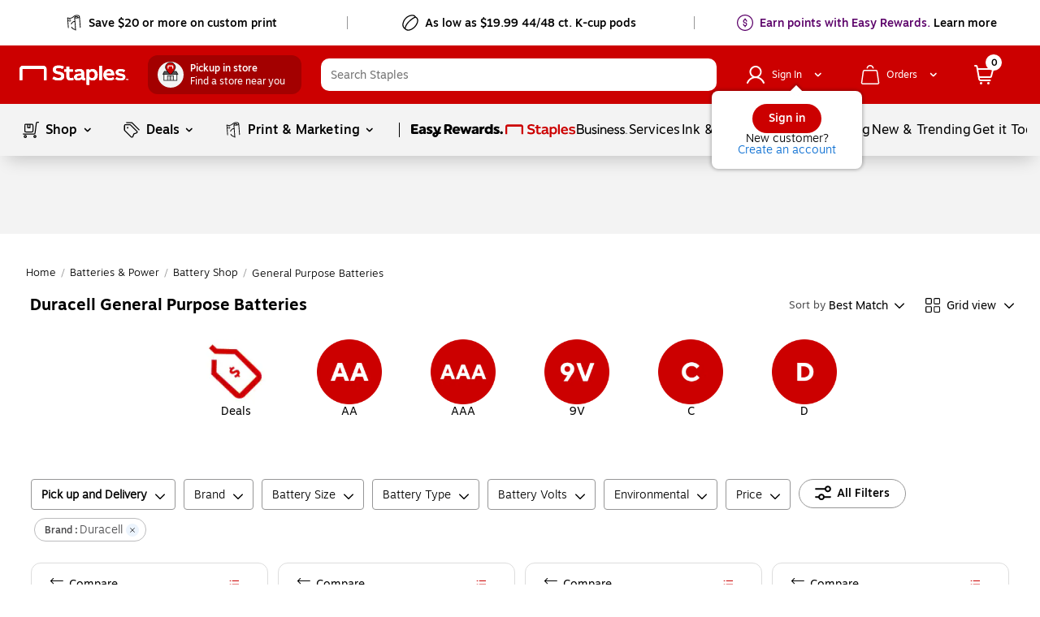

--- FILE ---
content_type: text/css; charset=UTF-8
request_url: https://www.staples.com/_next/static/css/275.ae20cd6f68c6a207ae9b.css
body_size: 3837
content:
.standard-tile__standard_tile_container.standard-tile__not_clickable{pointer-events:none}.standard-tile__standard_tile_container .standard-tile__hiddenSnippet{display:none}.standard-tile__standard_tile_container .standard-tile__mask{background-color:hsla(0,0%,100%,.7);position:absolute;width:100%;height:100%;pointer-events:none;z-index:1;top:0;border-radius:12px}.standard-tile__standard_tile_container{position:relative;height:100%}.standard-tile__standard_tile_container .standard-tile__standard_tile_wrapper{background:#fff;border-radius:12px;border:1px solid #ddd;min-width:230px;height:100%}.standard-tile__standard_tile_container .standard-tile__standard_tile_wrapper.standard-tile__restriction_msg_shadow{box-shadow:0 0 6px 0 hsla(0,0%,60.8%,.7)}.standard-tile__standard_tile_container .standard-tile__standard_tile_wrapper .standard-tile__badge_image_holder{position:relative}.standard-tile__standard_tile_container .standard-tile__standard_tile_wrapper .standard-tile__badge_image_holder .standard-tile__image_wrapper{display:flex;justify-content:center}.standard-tile__standard_tile_container .standard-tile__standard_tile_wrapper .standard-tile__badge_image_holder .standard-tile__image_wrapper .standard-tile__sku_set_image,.standard-tile__standard_tile_container .standard-tile__standard_tile_wrapper .standard-tile__badge_image_holder .standard-tile__image_wrapper img:not(:only-child):first-child{position:absolute;opacity:0;transition:opacity .35s ease-in-out 0s}@media (max-width:820px){:hover>.standard-tile__standard_tile_container .standard-tile__standard_tile_wrapper .standard-tile__badge_image_holder .standard-tile__image_wrapper .standard-tile__sku_set_image,:hover>.standard-tile__standard_tile_container .standard-tile__standard_tile_wrapper .standard-tile__badge_image_holder .standard-tile__image_wrapper img:not(:only-child):first-child{opacity:1}}.standard-tile__standard_tile_container .standard-tile__standard_tile_wrapper .standard-tile__badge_image_holder .standard-tile__image_wrapper .standard-tile__sku_set_image{left:0;right:0;margin:auto}.standard-tile__standard_tile_container .standard-tile__standard_tile_wrapper .standard-tile__badge_image_holder .standard-tile__image_wrapper[role=link]{cursor:pointer}.standard-tile__standard_tile_container .standard-tile__standard_tile_wrapper .standard-tile__badge_image_holder .standard-tile__quick_view_button{position:absolute;top:74%;left:calc(45% - 65px)}@media screen and (min-width:1440px){.standard-tile__standard_tile_container .standard-tile__standard_tile_wrapper .standard-tile__badge_image_holder .standard-tile__quick_view_button{top:80%}}.standard-tile__standard_tile_container .standard-tile__standard_tile_wrapper .standard-tile__title{font-family:Motiva,Helvetica,Arial,sans-serif;font-size:14px;font-weight:400;margin:12px 0 8px;line-height:20px;overflow:hidden;height:60px;display:-webkit-box;-webkit-line-clamp:3;-webkit-box-orient:vertical;word-break:break-word;color:#000;outline:none}@media (max-width:820px){.standard-tile__standard_tile_container .standard-tile__standard_tile_wrapper .standard-tile__title{font-size:12px;height:48px;line-height:16px}}.standard-tile__standard_tile_container .standard-tile__standard_tile_wrapper .standard-tile__title[role=link]{cursor:pointer}.standard-tile__standard_tile_container .standard-tile__standard_tile_wrapper .standard-tile__ada_hidden{clip:rect(1px,1px,1px,1px);clip-path:inset(50%);height:1px;width:1px;margin:-1px;overflow:hidden;padding:0;position:absolute}.standard-tile__standard_tile_container .standard-tile__standard_tile_wrapper .standard-tile__pickup_msg{font-size:14px;font-weight:400;line-height:20px;font-family:Motiva-Medium,Helvetica,Arial,sans-serif;min-height:20px;overflow:hidden;white-space:nowrap;display:block;text-overflow:ellipsis;margin-bottom:6px;color:#086dd2}.standard-tile__standard_tile_container .standard-tile__standard_tile_wrapper .standard-tile__pickup_msg .standard-tile__bopis_price{font-size:16px;font-weight:700;line-height:20px;color:#000;padding-right:7px}@media (max-width:600px){.standard-tile__standard_tile_container .standard-tile__standard_tile_wrapper .standard-tile__pickup_msg .standard-tile__bopis_price{font-size:12px}}.standard-tile__standard_tile_container .standard-tile__standard_tile_wrapper .standard-tile__pickup_msg .standard-tile__pickup_text{color:#000}.standard-tile__standard_tile_container .standard-tile__standard_tile_wrapper .standard-tile__pickup_msg .standard-tile__location{color:#086dd2;cursor:pointer}.standard-tile__standard_tile_container .standard-tile__standard_tile_wrapper .standard-tile__pickup_msg .standard-tile__location:focus{outline-offset:-2px}.standard-tile__standard_tile_container .standard-tile__standard_tile_wrapper .standard-tile__alt_item_link{font-size:14px;font-weight:400;line-height:20px;font-family:Motiva-Medium,Helvetica,Arial,sans-serif;min-height:40px;text-decoration:underline;color:#086dd2}.standard-tile__standard_tile_container .standard-tile__standard_tile_wrapper .standard-tile__alt_item_link span{cursor:pointer}.standard-tile__standard_tile_container .standard-tile__standard_tile_wrapper .standard-tile__alt_item_link span:focus{outline-offset:-2px}.standard-tile__standard_tile_container .standard-tile__standard_tile_wrapper .standard-tile__autorestock_msg{white-space:nowrap;text-overflow:ellipsis;overflow:hidden;min-height:20px;margin-bottom:6px;color:#10a0d1}.standard-tile__standard_tile_container .standard-tile__standard_tile_wrapper .standard-tile__autorestock_msg>div{display:inline-block}.standard-tile__standard_tile_container .standard-tile__standard_tile_wrapper .standard-tile__autorestock_msg div[role=button]{display:inline-flex;outline-offset:-1px;cursor:pointer}@media screen and (max-width:1440px){.standard-tile__standard_tile_container .standard-tile__standard_tile_wrapper .standard-tile__autorestock_msg .standard-tile__ars_badge{display:none}}@media screen and (min-width:1440px){.standard-tile__standard_tile_container .standard-tile__standard_tile_wrapper .standard-tile__autorestock_msg{display:flex;align-items:center;min-height:26px}.standard-tile__standard_tile_container .standard-tile__standard_tile_wrapper .standard-tile__autorestock_msg .standard-tile__ars_badge{display:inline;text-overflow:ellipsis;overflow:hidden;color:#e0f7e2}}.standard-tile__standard_tile_container .standard-tile__standard_tile_wrapper .standard-tile__autorestock_msg .standard-tile__ars_price{font-family:Motiva-Extra-Bold,Helvetica,Arial,sans-serif;color:#000;font-size:16px;font-weight:700;line-height:20px;padding-right:7px}@media (max-width:600px){.standard-tile__standard_tile_container .standard-tile__standard_tile_wrapper .standard-tile__autorestock_msg .standard-tile__ars_price{font-size:12px}}.standard-tile__standard_tile_container .standard-tile__standard_tile_wrapper .standard-tile__autorestock_msg .standard-tile__icon_wrapper{display:inline;position:relative}.standard-tile__standard_tile_container .standard-tile__standard_tile_wrapper .standard-tile__autorestock_msg .standard-tile__icon_wrapper svg:last-child{position:absolute;left:0}.standard-tile__standard_tile_container .standard-tile__standard_tile_wrapper .standard-tile__autorestock_msg .standard-tile__icon_wrapper{margin-right:2px}.standard-tile__standard_tile_container .standard-tile__standard_tile_wrapper .standard-tile__autorestock_msg .standard-tile__ars_text{font-family:Motiva-Extra-Bold,Helvetica,Arial,sans-serif;color:#10a0d1;font-size:14px;font-weight:900;line-height:20px}.standard-tile__standard_tile_container .standard-tile__standard_tile_wrapper .standard-tile__delivery_date_wrapper{font-size:14px;font-weight:500;line-height:20px;font-family:Motiva-Medium,Helvetica,Arial,sans-serif;font-style:italic;min-height:40px;word-break:break-word}.standard-tile__standard_tile_container .standard-tile__standard_tile_wrapper .standard-tile__delivery_date_wrapper .standard-tile__delivery_icon_txt{padding-left:3px}.standard-tile__standard_tile_container .standard-tile__standard_tile_wrapper .standard-tile__price_prefix_txt_wrapper{font-size:11px;font-weight:"normal";line-height:16px;font-family:Motiva,Helvetica,Arial,sans-serif;min-height:20px;margin-top:4px}.standard-tile__standard_tile_container .standard-tile__standard_tile_wrapper .standard-tile__price_wrapper{display:flex;flex-wrap:wrap;align-items:center;margin-top:7px;min-height:26px}.standard-tile__standard_tile_container .standard-tile__standard_tile_wrapper .standard-tile__price_wrapper .standard-tile__final_price{font-size:20px;font-weight:700;line-height:26px;font-family:Motiva-Bold,Helvetica,Arial,sans-serif;color:#000;margin-right:6px}.standard-tile__standard_tile_container .standard-tile__standard_tile_wrapper .standard-tile__price_wrapper.standard-tile__price_highlight .standard-tile__final_price{color:#c00}.standard-tile__standard_tile_container .standard-tile__standard_tile_wrapper .standard-tile__price_wrapper .standard-tile__original_price_wrapper{font-size:14px;font-weight:400;line-height:20px;font-family:Motiva,Helvetica,Arial,sans-serif;color:#757575}.standard-tile__standard_tile_container .standard-tile__standard_tile_wrapper .standard-tile__price_wrapper .standard-tile__original_price_wrapper .standard-tile__original_price{margin-right:6px;text-decoration:line-through}.standard-tile__standard_tile_container .standard-tile__standard_tile_wrapper .standard-tile__price_wrapper .standard-tile__original_price_wrapper .standard-tile__original_price_label{font-size:12px;font-weight:400;line-height:20px;font-family:Motiva,Helvetica,Arial,sans-serif;color:#757575;display:none}@media screen and (min-width:1440px){.standard-tile__standard_tile_container .standard-tile__standard_tile_wrapper .standard-tile__price_wrapper .standard-tile__original_price_wrapper .standard-tile__original_price_label{display:inline}}.standard-tile__standard_tile_container .standard-tile__standard_tile_wrapper .standard-tile__price_wrapper .standard-tile__spinner>div{margin:0}.standard-tile__standard_tile_container .standard-tile__standard_tile_wrapper .standard-tile__uom_price_per_unit{font-size:10px;font-weight:300;line-height:12px;font-family:Motiva-Light,Helvetica,Arial,sans-serif;min-height:20px;color:#000;overflow:hidden;white-space:nowrap;display:block;text-overflow:ellipsis}.standard-tile__standard_tile_container .standard-tile__standard_tile_wrapper .standard-tile__cta_wrapper,.standard-tile__standard_tile_container .standard-tile__standard_tile_wrapper .standard-tile__restriction_cta_wrapper,.standard-tile__standard_tile_container .standard-tile__standard_tile_wrapper .standard-tile__sponsored_cta_wrapper{display:flex;align-items:center;flex-wrap:nowrap;margin-top:14px;min-height:36px}.standard-tile__standard_tile_container .standard-tile__standard_tile_wrapper .standard-tile__cta_wrapper .standard-tile__sku_set_wrapper,.standard-tile__standard_tile_container .standard-tile__standard_tile_wrapper .standard-tile__restriction_cta_wrapper .standard-tile__sku_set_wrapper,.standard-tile__standard_tile_container .standard-tile__standard_tile_wrapper .standard-tile__sponsored_cta_wrapper .standard-tile__sku_set_wrapper{margin-right:0;width:100%}.standard-tile__standard_tile_container .standard-tile__standard_tile_wrapper .standard-tile__restriction_cta_wrapper{position:absolute;width:85%;bottom:12px;left:22px}@media (min-width:360px)and (max-width:600px){.standard-tile__standard_tile_container .standard-tile__standard_tile_wrapper .standard-tile__restriction_cta_wrapper{bottom:22px}}.standard-tile__standard_tile_container .standard-tile__standard_tile_wrapper .standard-tile__sponsored_cta_wrapper{margin-top:22px!important}@media (min-width:821px)and (max-width:1024px){.standard-tile__standard_tile_container .standard-tile__standard_tile_wrapper .standard-tile__sponsored_cta_wrapper{margin-top:14px!important}}.standard-tile__standard_tile_container .standard-tile__standard_tile_wrapper .standard-tile__product_overview_footer{margin-top:8px}.standard-tile__standard_tile_container .standard-tile__standard_tile_wrapper .standard-tile__product_overview_footer .standard-tile__product_overview_cta_container{display:flex;justify-content:center;align-items:center;background-color:#f3f3f3;cursor:pointer;padding:12px;gap:8px}.standard-tile__standard_tile_container .standard-tile__standard_tile_wrapper .standard-tile__product_overview_footer .standard-tile__product_overview_cta_container .standard-tile__product_overview_cta_label{font-family:Motiva,Helvetica,Arial,sans-serif;color:#000;font-size:14px;font-weight:400;line-height:20px}.standard-tile__standard_tile_container .standard-tile__standard_tile_wrapper .standard-tile__experts_suggest_container{background:#f4f9fe;border-radius:0 0 12px 12px;margin:24px -29px -36px -27px}@media screen and (min-width:1025px)and (max-width:1440px){.standard-tile__standard_tile_container .standard-tile__standard_tile_wrapper .standard-tile__experts_suggest_container{margin:24px -29px -36px -27px}}@media screen and (min-width:1440px){.standard-tile__standard_tile_container .standard-tile__standard_tile_wrapper .standard-tile__experts_suggest_container{margin:24px -36px -36px}}@media (min-width:601px)and (max-width:820px){.standard-tile__standard_tile_container .standard-tile__standard_tile_wrapper .standard-tile__experts_suggest_container{margin:16px -15px -23px}}.standard-tile__standard_tile_container .standard-tile__standard_tile_wrapper .standard-tile__experts_suggest_container.standard-tile__expert_suggest_focus{margin:24px -17px -23px -15px}@media screen and (min-width:1025px)and (max-width:1440px){.standard-tile__standard_tile_container .standard-tile__standard_tile_wrapper .standard-tile__experts_suggest_container.standard-tile__expert_suggest_focus{margin:24px -17px -23px -15px}}@media screen and (min-width:1440px){.standard-tile__standard_tile_container .standard-tile__standard_tile_wrapper .standard-tile__experts_suggest_container.standard-tile__expert_suggest_focus{margin:24px -23px -23px}}@media (min-width:601px)and (max-width:820px){.standard-tile__standard_tile_container .standard-tile__standard_tile_wrapper .standard-tile__experts_suggest_container.standard-tile__expert_suggest_focus{margin-top:16px}}.standard-tile__standard_tile_container .standard-tile__standard_tile_wrapper .standard-tile__experts_suggest_container.standard-tile__experts_suggest_touch_modifier{margin:16px -17px -23px -15px}@media screen and (min-width:1440px){.standard-tile__standard_tile_container .standard-tile__standard_tile_wrapper .standard-tile__experts_suggest_container.standard-tile__experts_suggest_touch_modifier{margin:24px -35px -36px}}@media (min-width:601px)and (max-width:820px){.standard-tile__standard_tile_container .standard-tile__standard_tile_wrapper .standard-tile__experts_suggest_container.standard-tile__experts_suggest_touch_modifier{margin:16px -15px -23px}}.standard-tile__standard_tile_container .standard-tile__standard_tile_wrapper .standard-tile__experts_suggest_container .standard-tile__experts_suggest_msg{padding:16px;color:#000;font-family:Motiva,Helvetica,Arial,sans-serif;display:block;line-height:20px;font-size:14px}.standard-tile__standard_tile_container .standard-tile__standard_tile_wrapper .standard-tile__experts_suggest_container .standard-tile__experts_suggest_msg .standard-tile__action_link{display:inline-flex;cursor:pointer;text-decoration:underline}.standard-tile__standard_tile_container .standard-tile__standard_tile_wrapper .standard-tile__experts_suggest_container.standard-tile__instant_ink_promo_container{background:#b4d5f6;margin-top:24px}.standard-tile__standard_tile_container .standard-tile__standard_tile_wrapper .standard-tile__experts_suggest_container.standard-tile__instant_ink_promo_container .standard-tile__experts_suggest_msg{padding:16px 24px;font-weight:400}.standard-tile__standard_tile_container .standard-tile__standard_tile_wrapper .standard-tile__experts_suggest_container.standard-tile__instant_ink_promo_container .standard-tile__experts_suggest_msg span{text-decoration:underline;cursor:pointer;display:inline-block}.standard-tile__standard_tile_container .standard-tile__standard_tile_wrapper .standard-tile__experts_suggest_container.standard-tile__custom_sku_container,.standard-tile__standard_tile_container .standard-tile__standard_tile_wrapper .standard-tile__experts_suggest_container.standard-tile__surcharge_container{background-color:#ffece0}.standard-tile__standard_tile_container .standard-tile__standard_tile_wrapper .standard-tile__experts_suggest_container.standard-tile__custom_sku_container .standard-tile__experts_suggest_msg,.standard-tile__standard_tile_container .standard-tile__standard_tile_wrapper .standard-tile__experts_suggest_container.standard-tile__surcharge_container .standard-tile__experts_suggest_msg{display:flex;padding:16px 24px}.standard-tile__standard_tile_container .standard-tile__standard_tile_wrapper .standard-tile__experts_suggest_container.standard-tile__custom_sku_container .standard-tile__experts_suggest_msg .standard-tile__message_icon,.standard-tile__standard_tile_container .standard-tile__standard_tile_wrapper .standard-tile__experts_suggest_container.standard-tile__surcharge_container .standard-tile__experts_suggest_msg .standard-tile__message_icon{padding-right:12px}.standard-tile__standard_tile_container .standard-tile__standard_tile_wrapper .standard-tile__experts_suggest_container.standard-tile__custom_sku_container .standard-tile__experts_suggest_msg .standard-tile__message_text .standard-tile__action_link,.standard-tile__standard_tile_container .standard-tile__standard_tile_wrapper .standard-tile__experts_suggest_container.standard-tile__surcharge_container .standard-tile__experts_suggest_msg .standard-tile__message_text .standard-tile__action_link{display:inline}.standard-tile__standard_tile_container .standard-tile__standard_tile_wrapper .standard-tile__experts_suggest_container.standard-tile__custom_sku_container .standard-tile__experts_suggest_msg .standard-tile__message_text .standard-tile__bold,.standard-tile__standard_tile_container .standard-tile__standard_tile_wrapper .standard-tile__experts_suggest_container.standard-tile__surcharge_container .standard-tile__experts_suggest_msg .standard-tile__message_text .standard-tile__bold{font-family:Motiva-Bold,Helvetica,Arial,sans-serif}.standard-tile__standard_tile_container .standard-tile__standard_tile_wrapper .standard-tile__experts_suggest_container.standard-tile__custom_sku_container .standard-tile__experts_suggest_msg{align-items:center}.standard-tile__standard_tile_container .standard-tile__standard_tile_wrapper .standard-tile__experts_suggest_container.standard-tile__custom_sku_container .standard-tile__experts_suggest_msg .standard-tile__message_text span{height:auto;overflow:hidden;display:-webkit-box;-webkit-line-clamp:1;-webkit-box-orient:vertical;width:100%;text-overflow:ellipsis}.standard-tile__standard_tile_container .standard-tile__standard_tile_wrapper .standard-tile__experts_suggest_container.standard-tile__custom_sku_container .standard-tile__experts_suggest_msg .standard-tile__message_text span[role=link]{text-decoration:underline;cursor:pointer;display:inline-block;width:fit-content}.standard-tile__standard_tile_container .standard-tile__standard_tile_wrapper .standard-tile__experts_suggest_container.standard-tile__custom_sku_container .standard-tile__experts_suggest_msg .standard-tile__message_text .standard-tile__action_link{display:inline}.standard-tile__standard_tile_container .standard-tile__standard_tile_wrapper .standard-tile__experts_suggest_container.standard-tile__custom_sku_container .standard-tile__experts_suggest_msg .standard-tile__message_text .standard-tile__bold{font-family:Motiva-Bold,Helvetica,Arial,sans-serif}.standard-tile__standard_tile_container .standard-tile__standard_tile_wrapper .standard-tile__top_section{position:absolute;top:12px;right:0;left:0;min-height:30px;padding:0 24px 0 8px;display:flex;justify-content:space-between;text-align:left;align-items:center}@media screen and (width:1025px){.standard-tile__standard_tile_container .standard-tile__standard_tile_wrapper .standard-tile__top_section{min-height:27px}}.standard-tile__standard_tile_container .standard-tile__standard_tile_wrapper .standard-tile__top_section>div:only-child{margin-left:auto}.standard-tile__standard_tile_container .standard-tile__standard_tile_wrapper.standard-tile__hover{position:absolute;height:auto;z-index:1;left:-12px;width:calc(100% + 24px);box-shadow:0 0 6px 0 hsla(0,0%,60.8%,.7);transition:box-shadow .3s ease-in-out}.standard-tile__standard_tile_container .standard-tile__standard_tile_wrapper.standard-tile__hover .standard-tile__top_section{padding-left:19px;padding-right:35px;top:11px}.standard-tile__standard_tile_container .standard-tile__standard_tile_wrapper.standard-tile__hover .standard-tile__badge_image_holder .standard-tile__image_wrapper img:not(:only-child):first-child,.standard-tile__standard_tile_container .standard-tile__standard_tile_wrapper.standard-tile__hover .standard-tile__sku_set_image_modifier .standard-tile__image_wrapper .standard-tile__sku_set_image{opacity:1}.standard-tile__standard_tile_container .standard-tile__video_wrapper{position:relative;overflow:hidden;min-height:162px}.standard-tile__standard_tile_container .standard-tile__search_video_wrapper{position:relative;display:flex;justify-content:center;margin:0 auto}@media screen and (min-width:601px)and (max-width:1440px){.standard-tile__standard_tile_container .standard-tile__search_video_wrapper{max-width:209px;max-height:209px}}@media screen and (min-width:1440px){.standard-tile__standard_tile_container .standard-tile__search_video_wrapper{max-width:288px;max-height:288px}}@media screen and (max-width:600px){.standard-tile__standard_tile_container .standard-tile__search_video_wrapper{max-width:90px;max-height:90px;margin:2px 12px 6px 0}}@media screen and (min-width:1025px)and (max-width:1440px){.standard-tile__standard_tile_container.standard-tile__grid_tile .standard-tile__standard_tile_wrapper{padding:54px 17px 23px 15px}}@media screen and (min-width:1440px){.standard-tile__standard_tile_container.standard-tile__grid_tile .standard-tile__standard_tile_wrapper{padding:51px 23px 23px}}@media (min-width:821px)and (max-width:1024px){.standard-tile__standard_tile_container.standard-tile__grid_tile .standard-tile__standard_tile_wrapper{padding:54px 18px 23px 15px}}@media (min-width:601px)and (max-width:820px){.standard-tile__standard_tile_container.standard-tile__grid_tile .standard-tile__standard_tile_wrapper{padding:54px 15px 23px}}.standard-tile__standard_tile_container.standard-tile__grid_tile .standard-tile__standard_tile_wrapper.standard-tile__search_video_tile_wrapper{position:relative}@media screen and (min-width:1025px)and (max-width:1440px){.standard-tile__standard_tile_container.standard-tile__grid_tile .standard-tile__standard_tile_wrapper.standard-tile__search_video_tile_wrapper{padding:24px 11px 24px 10px}}@media screen and (min-width:1440px){.standard-tile__standard_tile_container.standard-tile__grid_tile .standard-tile__standard_tile_wrapper.standard-tile__search_video_tile_wrapper{padding:24px 20px 23px}}@media (min-width:821px)and (max-width:1024px){.standard-tile__standard_tile_container.standard-tile__grid_tile .standard-tile__standard_tile_wrapper.standard-tile__search_video_tile_wrapper{padding:24px 9px}}@media (min-width:601px)and (max-width:820px){.standard-tile__standard_tile_container.standard-tile__grid_tile .standard-tile__standard_tile_wrapper.standard-tile__search_video_tile_wrapper{padding:24px 5px}}@media (max-width:600px){.standard-tile__standard_tile_container.standard-tile__grid_tile .standard-tile__standard_tile_wrapper.standard-tile__search_video_tile_wrapper{padding:47px 14px 24px 17px}}.standard-tile__standard_tile_container.standard-tile__grid_tile .standard-tile__standard_tile_wrapper.standard-tile__top_section_modifier{padding-top:23px}.standard-tile__standard_tile_container.standard-tile__grid_tile .standard-tile__standard_tile_wrapper.standard-tile__attention_modifier{padding-bottom:0;display:flex;flex-direction:column}.standard-tile__standard_tile_container.standard-tile__grid_tile .standard-tile__standard_tile_wrapper .standard-tile__badge_title_container{margin-top:0}.standard-tile__standard_tile_container.standard-tile__grid_tile .standard-tile__standard_tile_wrapper .standard-tile__badge_image_holder .standard-tile__image_wrapper{margin:0 auto}@media screen and (max-width:1440px){.standard-tile__standard_tile_container.standard-tile__grid_tile .standard-tile__standard_tile_wrapper .standard-tile__badge_image_holder .standard-tile__image_wrapper,.standard-tile__standard_tile_container.standard-tile__grid_tile .standard-tile__standard_tile_wrapper .standard-tile__badge_image_holder .standard-tile__image_wrapper img{width:209px;height:209px}}@media screen and (min-width:1440px){.standard-tile__standard_tile_container.standard-tile__grid_tile .standard-tile__standard_tile_wrapper .standard-tile__badge_image_holder .standard-tile__image_wrapper,.standard-tile__standard_tile_container.standard-tile__grid_tile .standard-tile__standard_tile_wrapper .standard-tile__badge_image_holder .standard-tile__image_wrapper img{width:288px;height:288px}}@media (min-width:601px)and (max-width:820px){.standard-tile__standard_tile_container.standard-tile__grid_tile .standard-tile__standard_tile_wrapper .standard-tile__badge_image_holder{padding:0 20px}}.standard-tile__standard_tile_container.standard-tile__grid_tile .standard-tile__standard_tile_wrapper .standard-tile__sponsored_heading{font-size:12px;font-weight:300;line-height:16px;font-family:Motiva,Helvetica,Arial,sans-serif;font-style:normal;letter-spacing:.01em;color:#4d4d4f;width:61px;height:16px;margin:10px 0 8px 2px}.standard-tile__standard_tile_container.standard-tile__grid_tile .standard-tile__standard_tile_wrapper .standard-tile__title{font-size:14px;font-weight:400;line-height:20px;margin:10px 0 0;height:60px}@media screen and (min-width:1440px){.standard-tile__standard_tile_container.standard-tile__grid_tile .standard-tile__standard_tile_wrapper .standard-tile__title{margin-top:11px}}.standard-tile__standard_tile_container.standard-tile__grid_tile .standard-tile__standard_tile_wrapper .standard-tile__product_id_wrapper{font-family:Motiva,Helvetica,Arial,sans-serif;display:flex;flex-wrap:wrap;gap:0 8px;margin:4px 0 8px;min-height:24px}@media screen and (min-width:1440px){.standard-tile__standard_tile_container.standard-tile__grid_tile .standard-tile__standard_tile_wrapper .standard-tile__product_id_wrapper{margin-bottom:4px}}@media (min-width:601px)and (max-width:1024px){.standard-tile__standard_tile_container.standard-tile__grid_tile .standard-tile__standard_tile_wrapper .standard-tile__product_id_wrapper{margin-bottom:4px}}@media (max-width:359px){.standard-tile__standard_tile_container.standard-tile__grid_tile .standard-tile__standard_tile_wrapper .standard-tile__product_id_wrapper{margin-top:2px;min-height:auto}}@media (min-width:360px)and (max-width:600px){.standard-tile__standard_tile_container.standard-tile__grid_tile .standard-tile__standard_tile_wrapper .standard-tile__product_id_wrapper{margin-top:2px;min-height:auto}}.standard-tile__standard_tile_container.standard-tile__grid_tile .standard-tile__standard_tile_wrapper .standard-tile__product_id_wrapper .standard-tile__product_id{font-size:10px;font-weight:400;line-height:12px}.standard-tile__standard_tile_container.standard-tile__grid_tile .standard-tile__standard_tile_wrapper .standard-tile__rating_wrapper{display:flex;justify-content:space-between;align-items:center;margin:5px 0;min-height:21px;flex-wrap:wrap}.standard-tile__standard_tile_container.standard-tile__grid_tile .standard-tile__standard_tile_wrapper .standard-tile__rating_wrapper .standard-tile__program_badge_container{display:flex;margin-left:auto}.standard-tile__standard_tile_container.standard-tile__grid_tile .standard-tile__standard_tile_wrapper .standard-tile__rating_wrapper .standard-tile__program_badge_container>div:not(:last-of-type){margin-right:8px}@media (max-width:600px){.standard-tile__standard_tile_container.standard-tile__grid_tile .standard-tile__standard_tile_wrapper .standard-tile__rating_wrapper .standard-tile__program_badge_container>div:not(:last-of-type){margin-right:6px}}.standard-tile__standard_tile_container.standard-tile__grid_tile .standard-tile__standard_tile_wrapper .standard-tile__item_sku_set_container{margin:8px 0}.standard-tile__standard_tile_container.standard-tile__grid_tile .standard-tile__standard_tile_wrapper .standard-tile__item_sku_set_container .standard-tile__sku_set_options{font-size:14px;font-weight:400;line-height:20px;color:#086dd2;display:inline-block;margin-top:8px;cursor:pointer}@media screen and (min-width:1025px)and (max-width:1440px){.standard-tile__standard_tile_container.standard-tile__grid_tile .standard-tile__standard_tile_wrapper.standard-tile__hover{padding:54px 29px 35px 27px}}@media screen and (min-width:1440px){.standard-tile__standard_tile_container.standard-tile__grid_tile .standard-tile__standard_tile_wrapper.standard-tile__hover{padding:51px 35px 35px}}@media (min-width:821px)and (max-width:1024px){.standard-tile__standard_tile_container.standard-tile__grid_tile .standard-tile__standard_tile_wrapper.standard-tile__hover{padding:54px 30px 35px 27px}}@media (max-width:820px){.standard-tile__standard_tile_container.standard-tile__grid_tile .standard-tile__standard_tile_wrapper.standard-tile__hover{padding:54px 27px 35px}}.standard-tile__standard_tile_container.standard-tile__grid_tile .standard-tile__standard_tile_wrapper.standard-tile__hover.standard-tile__top_section_modifier{padding-top:23px}@media screen and (min-width:1440px){.standard-tile__standard_tile_container.standard-tile__grid_tile .standard-tile__standard_tile_wrapper.standard-tile__hover.standard-tile__search_video_tile_hover{padding:24px 35px!important}}@media screen and (min-width:1025px)and (max-width:1439px){.standard-tile__standard_tile_container.standard-tile__grid_tile .standard-tile__standard_tile_wrapper.standard-tile__hover.standard-tile__search_video_tile_hover{padding:24px 29px 24px 27px!important}}@media (min-width:821px)and (max-width:1024px){.standard-tile__standard_tile_container.standard-tile__grid_tile .standard-tile__standard_tile_wrapper.standard-tile__hover.standard-tile__search_video_tile_hover{padding:24px 30px 24px 27px!important}}@media (min-width:601px)and (max-width:820px){.standard-tile__standard_tile_container.standard-tile__grid_tile .standard-tile__standard_tile_wrapper.standard-tile__hover.standard-tile__search_video_tile_hover{padding:24px 27px!important}}@media (max-width:600px){.standard-tile__standard_tile_container.standard-tile__grid_tile .standard-tile__standard_tile_wrapper.standard-tile__hover.standard-tile__search_video_tile_hover{padding:47px 15px 24px!important}}.standard-tile__standard_tile_container.standard-tile__xs_container .standard-tile__mask{border-radius:0}.standard-tile__standard_tile_container.standard-tile__xs_container .standard-tile__standard_tile_wrapper{padding:40px 16px 15px;border:solid #ddd;border-width:0 0 1px;border-radius:0}.standard-tile__standard_tile_container.standard-tile__xs_container .standard-tile__standard_tile_wrapper.standard-tile__attention_modifier{padding-bottom:0}.standard-tile__standard_tile_container.standard-tile__xs_container .standard-tile__standard_tile_wrapper.standard-tile__top_section_modifier{padding-top:23px}.standard-tile__standard_tile_container.standard-tile__xs_container .standard-tile__standard_tile_wrapper .standard-tile__badge_title_container{display:flex}.standard-tile__standard_tile_container.standard-tile__xs_container .standard-tile__standard_tile_wrapper .standard-tile__xs_right_col{width:calc(100% - 111px);max-width:calc(100% - 111px)}.standard-tile__standard_tile_container.standard-tile__xs_container .standard-tile__standard_tile_wrapper .standard-tile__badge_image_holder{margin:14px 11px 0 0;height:100%}.standard-tile__standard_tile_container.standard-tile__xs_container .standard-tile__standard_tile_wrapper .standard-tile__badge_image_holder .standard-tile__image_wrapper,.standard-tile__standard_tile_container.standard-tile__xs_container .standard-tile__standard_tile_wrapper .standard-tile__badge_image_holder .standard-tile__image_wrapper img,.standard-tile__standard_tile_container.standard-tile__xs_container .standard-tile__standard_tile_wrapper .standard-tile__badge_image_holder .standard-tile__sku_set_image{width:100px;height:100px}.standard-tile__standard_tile_container.standard-tile__xs_container .standard-tile__standard_tile_wrapper .standard-tile__title{margin:2px 0 8px;font-weight:300;font-family:Motiva-Light,Helvetica,Arial,sans-serif;height:auto;max-height:60px}.standard-tile__standard_tile_container.standard-tile__xs_container .standard-tile__standard_tile_wrapper .standard-tile__title.standard-tile__sku_set_title{height:32px;line-height:16px;-webkit-line-clamp:2}.standard-tile__standard_tile_container.standard-tile__xs_container .standard-tile__standard_tile_wrapper .standard-tile__rating_wrapper{min-height:auto}.standard-tile__standard_tile_container.standard-tile__xs_container .standard-tile__standard_tile_wrapper .standard-tile__rating_wrapper .standard-tile__program_badge_container{margin:0;align-items:center}.standard-tile__standard_tile_container.standard-tile__xs_container .standard-tile__standard_tile_wrapper .standard-tile__uom_price_per_unit{min-height:auto}.standard-tile__standard_tile_container.standard-tile__xs_container .standard-tile__standard_tile_wrapper .standard-tile__cta_wrapper,.standard-tile__standard_tile_container.standard-tile__xs_container .standard-tile__standard_tile_wrapper .standard-tile__restriction_cta_wrapper,.standard-tile__standard_tile_container.standard-tile__xs_container .standard-tile__standard_tile_wrapper .standard-tile__sponsored_cta_wrapper{min-height:auto;margin-top:20px}.standard-tile__standard_tile_container.standard-tile__xs_container .standard-tile__standard_tile_wrapper .standard-tile__sku_set_wrapper{margin-bottom:10px}.standard-tile__standard_tile_container.standard-tile__xs_container .standard-tile__standard_tile_wrapper .standard-tile__price_prefix_txt_wrapper{min-height:16px;margin-top:0}.standard-tile__standard_tile_container.standard-tile__xs_container .standard-tile__standard_tile_wrapper .standard-tile__delivery_date_wrapper{font-size:12px;text-align:left}.standard-tile__standard_tile_container.standard-tile__xs_container .standard-tile__standard_tile_wrapper .standard-tile__price_wrapper{margin-top:0;min-height:auto}.standard-tile__standard_tile_container.standard-tile__xs_container .standard-tile__standard_tile_wrapper .standard-tile__price_wrapper .standard-tile__final_price{font-size:14px;line-height:20px}.standard-tile__standard_tile_container.standard-tile__xs_container .standard-tile__standard_tile_wrapper .standard-tile__price_wrapper .standard-tile__original_price_wrapper{font-size:10px;line-height:16px}.standard-tile__standard_tile_container.standard-tile__xs_container .standard-tile__standard_tile_wrapper .standard-tile__price_wrapper .standard-tile__original_price_wrapper .standard-tile__original_price{margin-right:2px}.standard-tile__standard_tile_container.standard-tile__xs_container .standard-tile__standard_tile_wrapper .standard-tile__price_wrapper .standard-tile__original_price_wrapper .standard-tile__original_price_label{display:inline;font-size:10px;line-height:16px}.standard-tile__standard_tile_container.standard-tile__xs_container .standard-tile__standard_tile_wrapper .standard-tile__pickup_msg{min-height:auto;margin:6px 0 0}.standard-tile__standard_tile_container.standard-tile__xs_container .standard-tile__standard_tile_wrapper .standard-tile__pickup_msg .standard-tile__bopis_price{font-size:12px;font-weight:500;line-height:20px;font-family:Motiva-Medium,Helvetica,Arial,sans-serif}.standard-tile__standard_tile_container.standard-tile__xs_container .standard-tile__standard_tile_wrapper .standard-tile__autorestock_msg{min-height:auto;margin:4px 0 0}.standard-tile__standard_tile_container.standard-tile__xs_container .standard-tile__standard_tile_wrapper .standard-tile__autorestock_msg .standard-tile__ars_price{font-size:12px;font-weight:500;line-height:20px;font-family:Motiva-Medium,Helvetica,Arial,sans-serif}.standard-tile__standard_tile_container.standard-tile__xs_container .standard-tile__standard_tile_wrapper .standard-tile__alt_item_link{text-align:left;font-size:12px}.standard-tile__standard_tile_container.standard-tile__xs_container .standard-tile__standard_tile_wrapper .standard-tile__alt_item_link,.standard-tile__standard_tile_container.standard-tile__xs_container .standard-tile__standard_tile_wrapper .standard-tile__autorestock_msg,.standard-tile__standard_tile_container.standard-tile__xs_container .standard-tile__standard_tile_wrapper .standard-tile__bmsm_wrapper,.standard-tile__standard_tile_container.standard-tile__xs_container .standard-tile__standard_tile_wrapper .standard-tile__delivery_date_wrapper{min-height:auto}.standard-tile__standard_tile_container.standard-tile__xs_container .standard-tile__standard_tile_wrapper .standard-tile__experts_suggest_container{margin:16px -16px -15px;border-radius:0}.standard-tile__standard_tile_container.standard-tile__xs_container .standard-tile__standard_tile_wrapper .standard-tile__attention.standard-tile__hardsub_attention{margin-top:6px}.standard-tile__standard_tile_container.standard-tile__xs_container .standard-tile__standard_tile_wrapper .standard-tile__attention.standard-tile__discontinued_attention,.standard-tile__standard_tile_container.standard-tile__xs_container .standard-tile__standard_tile_wrapper .standard-tile__attention.standard-tile__hardsub_attention{width:calc(100% + 32px);margin-left:-16px;margin-bottom:0;max-width:none;border-radius:0}.standard-tile__standard_tile_container.standard-tile__xs_container .standard-tile__standard_tile_wrapper .standard-tile__top_section{padding:0 16px 0 12px;top:0}.standard-tile__standard_tile_container.standard-tile__carouselTile .standard-tile__standard_tile_wrapper{padding:46px 12px 16px;min-width:unset}.standard-tile__standard_tile_container.standard-tile__carouselTile .standard-tile__standard_tile_wrapper.standard-tile__attention_modifier{padding-bottom:0}.standard-tile__standard_tile_container.standard-tile__carouselTile .standard-tile__standard_tile_wrapper.standard-tile__video_tile_wrapper{padding:0 16px 16px!important}.standard-tile__standard_tile_container.standard-tile__carouselTile .standard-tile__standard_tile_wrapper.standard-tile__top_section_modifier{padding-top:16px}@media (-ms-high-contrast:none),screen and (-ms-high-contrast:active){.standard-tile__standard_tile_container.standard-tile__carouselTile .standard-tile__standard_tile_wrapper{min-width:auto}}@media (min-width:821px)and (max-width:1024px){.standard-tile__standard_tile_container.standard-tile__carouselTile .standard-tile__standard_tile_wrapper{padding:46px 11px 16px}}@media (max-width:600px){.standard-tile__standard_tile_container.standard-tile__carouselTile .standard-tile__standard_tile_wrapper{padding:16px 12px}}.standard-tile__standard_tile_container.standard-tile__carouselTile .standard-tile__standard_tile_wrapper .standard-tile__heading_wrapper .standard-tile__tile_heading{font-size:14px;font-weight:500;line-height:20px;font-family:Motiva-Medium,Helvetica,Arial,sans-serif;margin-bottom:5px}.standard-tile__standard_tile_container.standard-tile__carouselTile .standard-tile__standard_tile_wrapper .standard-tile__heading_wrapper .standard-tile__tile_sub_heading{font-size:12px;font-weight:300;line-height:16px;font-family:Motiva-Light,Helvetica,Arial,sans-serif;margin-bottom:8px;overflow:hidden;height:32px;display:-webkit-box;-webkit-line-clamp:2;-webkit-box-orient:vertical}@media screen and (min-width:821px){.standard-tile__standard_tile_container.standard-tile__carouselTile .standard-tile__standard_tile_wrapper .standard-tile__heading_wrapper .standard-tile__tile_sub_heading{height:48px;-webkit-line-clamp:3}}.standard-tile__standard_tile_container.standard-tile__carouselTile .standard-tile__standard_tile_wrapper .standard-tile__badge_title_container{display:flex}.standard-tile__standard_tile_container.standard-tile__carouselTile .standard-tile__standard_tile_wrapper .standard-tile__link_product_modifier{padding-top:30px}@media (min-width:601px){.standard-tile__standard_tile_container.standard-tile__carouselTile .standard-tile__standard_tile_wrapper .standard-tile__badge_image_holder{margin-top:8px}}.standard-tile__standard_tile_container.standard-tile__carouselTile .standard-tile__standard_tile_wrapper .standard-tile__badge_image_holder .standard-tile__image_wrapper{width:160px;height:160px;margin:0 auto}@media (min-width:821px)and (max-width:1024px){.standard-tile__standard_tile_container.standard-tile__carouselTile .standard-tile__standard_tile_wrapper .standard-tile__badge_image_holder .standard-tile__image_wrapper{width:146px}}.standard-tile__standard_tile_container.standard-tile__carouselTile .standard-tile__standard_tile_wrapper .standard-tile__badge_image_holder .standard-tile__image_wrapper img{width:160px;height:160px}@media (min-width:821px)and (max-width:1024px){.standard-tile__standard_tile_container.standard-tile__carouselTile .standard-tile__standard_tile_wrapper .standard-tile__badge_image_holder .standard-tile__image_wrapper img{width:146px;height:146px}}@media (max-width:359px){.standard-tile__standard_tile_container.standard-tile__carouselTile .standard-tile__standard_tile_wrapper .standard-tile__badge_image_holder .standard-tile__image_wrapper,.standard-tile__standard_tile_container.standard-tile__carouselTile .standard-tile__standard_tile_wrapper .standard-tile__badge_image_holder .standard-tile__image_wrapper .standard-tile__sku_set_image,.standard-tile__standard_tile_container.standard-tile__carouselTile .standard-tile__standard_tile_wrapper .standard-tile__badge_image_holder .standard-tile__image_wrapper img{width:120px;height:120px}}@media (min-width:360px)and (max-width:600px){.standard-tile__standard_tile_container.standard-tile__carouselTile .standard-tile__standard_tile_wrapper .standard-tile__badge_image_holder .standard-tile__image_wrapper,.standard-tile__standard_tile_container.standard-tile__carouselTile .standard-tile__standard_tile_wrapper .standard-tile__badge_image_holder .standard-tile__image_wrapper .standard-tile__sku_set_image,.standard-tile__standard_tile_container.standard-tile__carouselTile .standard-tile__standard_tile_wrapper .standard-tile__badge_image_holder .standard-tile__image_wrapper img{width:120px;height:120px}}.standard-tile__standard_tile_container.standard-tile__carouselTile .standard-tile__standard_tile_wrapper .standard-tile__badge_image_holder .standard-tile__quick_view_button{top:50%}.standard-tile__standard_tile_container.standard-tile__carouselTile .standard-tile__standard_tile_wrapper.standard-tile__selected{border:1px solid #086dd2}.standard-tile__standard_tile_container.standard-tile__carouselTile .standard-tile__hover{padding-top:46px;position:relative;width:auto;left:0;z-index:auto;height:100%}.standard-tile__standard_tile_container.standard-tile__carouselTile .standard-tile__hover .standard-tile__top_section{padding:0 12px 0 8px;left:-1px;right:-1px;top:15px}.standard-tile__standard_tile_container.standard-tile__carouselTile .standard-tile__hover.standard-tile__video_tile_hover{padding-top:0!important}.standard-tile__standard_tile_container.standard-tile__carouselTile .standard-tile__hover .standard-tile__attention.standard-tile__discontinued_attention{margin-bottom:0}.standard-tile__standard_tile_container.standard-tile__carouselTile .standard-tile__top_section{padding:0 12px 0 8px;top:16px}.standard-tile__standard_tile_container.standard-tile__carouselTile .standard-tile__xs_right_col{margin-left:12px;width:calc(100% - 133px);max-width:calc(100% - 133px)}.standard-tile__standard_tile_container.standard-tile__carouselTile .standard-tile__title{font-size:12px;font-weight:400;line-height:16px;height:48px;min-height:48px;letter-spacing:0;overflow:hidden;margin:8px 0 4px}@media (min-width:601px)and (max-width:820px){.standard-tile__standard_tile_container.standard-tile__carouselTile .standard-tile__title{height:32px;min-height:32px;-webkit-line-clamp:2}}@media (max-width:359px){.standard-tile__standard_tile_container.standard-tile__carouselTile .standard-tile__title{max-height:48px;-webkit-line-clamp:3;margin:0 0 6px;min-height:auto;height:auto}}@media (min-width:360px)and (max-width:600px){.standard-tile__standard_tile_container.standard-tile__carouselTile .standard-tile__title{max-height:48px;-webkit-line-clamp:3;margin:0 0 6px;min-height:auto;height:auto}}.standard-tile__standard_tile_container.standard-tile__carouselTile .standard-tile__title.standard-tile__short_title{-webkit-line-clamp:2}.standard-tile__standard_tile_container.standard-tile__carouselTile .standard-tile__rating_wrapper{min-height:16px}.standard-tile__standard_tile_container.standard-tile__carouselTile .standard-tile__price_wrapper{margin:4px 0;min-height:20px}@media (max-width:600px){.standard-tile__standard_tile_container.standard-tile__carouselTile .standard-tile__price_wrapper{margin:6px 0;min-height:auto}}.standard-tile__standard_tile_container.standard-tile__carouselTile .standard-tile__price_wrapper .standard-tile__final_price{font-size:16px;font-weight:700;line-height:20px;font-family:Motiva-Bold,Helvetica,Arial,sans-serif;margin-right:6px}.standard-tile__standard_tile_container.standard-tile__carouselTile .standard-tile__price_wrapper .standard-tile__original_price_wrapper{font-size:12px;font-weight:400;line-height:20px}.standard-tile__standard_tile_container.standard-tile__carouselTile .standard-tile__uom_price_per_unit{font-size:12px;font-weight:400;line-height:16px;font-family:Motiva,Helvetica,Arial,sans-serif;margin-bottom:4px;min-height:16px}.standard-tile__standard_tile_container.standard-tile__carouselTile .standard-tile__alt_item_link{font-size:12px;line-height:16px;min-height:32px}.standard-tile__standard_tile_container.standard-tile__carouselTile .standard-tile__pickup_msg{font-size:12px;font-weight:400;line-height:16px;font-family:Motiva,Helvetica,Arial,sans-serif;margin:4px 0 0;min-height:16px}.standard-tile__standard_tile_container.standard-tile__carouselTile .standard-tile__pickup_msg .standard-tile__bopis_price{font-size:12px;font-family:Motiva-Bold,Helvetica,Arial,sans-serif;padding-right:4px;line-height:16px}.standard-tile__standard_tile_container.standard-tile__carouselTile .standard-tile__autorestock_msg{margin:4px 0 0;min-height:22px}.standard-tile__standard_tile_container.standard-tile__carouselTile .standard-tile__autorestock_msg .standard-tile__ars_text{font-size:12px}.standard-tile__standard_tile_container.standard-tile__carouselTile .standard-tile__autorestock_msg .standard-tile__ars_price{font-size:12px;font-family:Motiva-Bold,Helvetica,Arial,sans-serif;padding-right:4px}.standard-tile__standard_tile_container.standard-tile__carouselTile .standard-tile__delivery_date_wrapper{font-size:12px;line-height:16px;font-family:Motiva-Medium,Helvetica,Arial,sans-serif;font-style:normal;white-space:normal;min-height:32px}@media (max-width:359px){.standard-tile__standard_tile_container.standard-tile__carouselTile .standard-tile__delivery_date_wrapper{min-height:auto}}@media (min-width:360px)and (max-width:600px){.standard-tile__standard_tile_container.standard-tile__carouselTile .standard-tile__delivery_date_wrapper{min-height:auto}}.standard-tile__standard_tile_container.standard-tile__carouselTile .standard-tile__delivery_date_wrapper .standard-tile__delivery_info span{display:inline-block}.standard-tile__standard_tile_container.standard-tile__carouselTile .standard-tile__experts_suggest_container{margin:0;background:transparent}.standard-tile__standard_tile_container.standard-tile__carouselTile .standard-tile__experts_suggest_container .standard-tile__experts_suggest{text-decoration:underline;cursor:pointer}.standard-tile__standard_tile_container.standard-tile__carouselTile .standard-tile__attention{width:calc(100% + 24px);margin-left:-12px;margin-bottom:-11px;height:64px;max-width:none}@media (min-width:821px)and (max-width:1024px){.standard-tile__standard_tile_container.standard-tile__carouselTile .standard-tile__attention{width:calc(100% + 22px);margin-left:-11px}}.standard-tile__standard_tile_container.standard-tile__carouselTile .standard-tile__attention.standard-tile__hardsub_attention{margin-top:4px;margin-bottom:42px}@media (min-width:601px)and (max-width:820px){.standard-tile__standard_tile_container.standard-tile__carouselTile .standard-tile__attention.standard-tile__hardsub_attention{margin-bottom:37px}.standard-tile__standard_tile_container.standard-tile__carouselTile .standard-tile__attention.standard-tile__hardsub_attention.standard-tile__attention_with_ars{margin-bottom:50px}}@media (max-width:600px){.standard-tile__standard_tile_container.standard-tile__carouselTile .standard-tile__attention.standard-tile__hardsub_attention{border-radius:0;margin-bottom:16px}}.standard-tile__standard_tile_container.standard-tile__carouselTile .standard-tile__attention.standard-tile__discontinued_attention{margin:13px 0 0 -12px}@media (min-width:821px)and (max-width:1024px){.standard-tile__standard_tile_container.standard-tile__carouselTile .standard-tile__attention.standard-tile__discontinued_attention{margin-left:-11px}}.standard-tile__standard_tile_container.standard-tile__carouselTile .standard-tile__attention .standard-tile__message{font-size:12px;line-height:16px;height:32px;font-family:Motiva-Light,Helvetica,Arial,sans-serif}.standard-tile__standard_tile_container.standard-tile__carouselTile .standard-tile__attention .standard-tile__message .standard-tile__attn_desc{height:16px}.standard-tile__standard_tile_container.standard-tile__carouselTile .standard-tile__attention.standard-tile__overlay_tiles{padding:12px}.standard-tile__standard_tile_container.standard-tile__carouselTile .standard-tile__attention.standard-tile__overlay_tiles .standard-tile__message{font-family:Motiva,Helvetica,Arial,sans-serif;padding-left:0;display:flex;align-items:center;justify-content:center}.standard-tile__standard_tile_container.standard-tile__carouselTile .standard-tile__cta_wrapper,.standard-tile__standard_tile_container.standard-tile__carouselTile .standard-tile__standard_tile_wrapper .standard-tile__restriction_cta_wrapper,.standard-tile__standard_tile_container.standard-tile__carouselTile .standard-tile__standard_tile_wrapper .standard-tile__sponsored_cta_wrapper{margin-top:10px}@media (max-width:359px){.standard-tile__standard_tile_container.standard-tile__carouselTile .standard-tile__cta_wrapper,.standard-tile__standard_tile_container.standard-tile__carouselTile .standard-tile__standard_tile_wrapper .standard-tile__restriction_cta_wrapper,.standard-tile__standard_tile_container.standard-tile__carouselTile .standard-tile__standard_tile_wrapper .standard-tile__sponsored_cta_wrapper{margin-top:20px}}@media (min-width:360px)and (max-width:600px){.standard-tile__standard_tile_container.standard-tile__carouselTile .standard-tile__cta_wrapper,.standard-tile__standard_tile_container.standard-tile__carouselTile .standard-tile__standard_tile_wrapper .standard-tile__restriction_cta_wrapper,.standard-tile__standard_tile_container.standard-tile__carouselTile .standard-tile__standard_tile_wrapper .standard-tile__sponsored_cta_wrapper{margin-top:20px}}@media (min-width:821px)and (max-width:1024px){.standard-tile__standard_tile_container.standard-tile__carouselTile .standard-tile__sponsored_tile_wrapper{padding:8px 16px 16px!important}.standard-tile__standard_tile_container.standard-tile__carouselTile .standard-tile__sponsored_tile_wrapper .standard-tile__title{margin:8px 0 0}.standard-tile__standard_tile_container.standard-tile__carouselTile .standard-tile__sponsored_tile_wrapper .standard-tile__price_wrapper{margin:4px 0}.standard-tile__standard_tile_container.standard-tile__carouselTile .standard-tile__sponsored_tile_wrapper .standard-tile__badge_image_holder .standard-tile__image_wrapper{height:80px}.standard-tile__standard_tile_container.standard-tile__carouselTile .standard-tile__sponsored_tile_wrapper .standard-tile__badge_image_holder .standard-tile__image_wrapper img{max-width:80px;height:80px}}.standard-tile__standard_tile_container.standard-tile__auto_restock_container .standard-tile__standard_tile_wrapper{padding-top:16px}.standard-tile__standard_tile_container.standard-tile__auto_restock_container .standard-tile__hover{padding-top:16px!important}.standard-tile__standard_tile_container.standard-tile__lft_nav_container .standard-tile__standard_tile_wrapper{padding:51px 0 0;border:none;min-width:unset}@media (min-width:1025px){.standard-tile__standard_tile_container.standard-tile__lft_nav_container .standard-tile__standard_tile_wrapper .standard-tile__badge_image_holder .standard-tile__image_wrapper,.standard-tile__standard_tile_container.standard-tile__lft_nav_container .standard-tile__standard_tile_wrapper .standard-tile__badge_image_holder .standard-tile__image_wrapper img{width:170px;height:170px}}@media screen and (min-width:1440px){.standard-tile__standard_tile_container.standard-tile__lft_nav_container .standard-tile__standard_tile_wrapper .standard-tile__badge_image_holder .standard-tile__image_wrapper,.standard-tile__standard_tile_container.standard-tile__lft_nav_container .standard-tile__standard_tile_wrapper .standard-tile__badge_image_holder .standard-tile__image_wrapper img{width:277px;height:277px}}.standard-tile__standard_tile_container.standard-tile__lft_nav_container .standard-tile__standard_tile_wrapper .standard-tile__experts_suggest_container{margin:24px -12px -12px}.standard-tile__standard_tile_container.standard-tile__lft_nav_container .standard-tile__standard_tile_wrapper .standard-tile__top_section{top:11px;padding:0 2px 0 0}.standard-tile__standard_tile_container.standard-tile__lft_nav_container .standard-tile__standard_tile_wrapper.standard-tile__hover{padding:51px 12px 12px}.standard-tile__standard_tile_container.standard-tile__lft_nav_container .standard-tile__standard_tile_wrapper.standard-tile__hover .standard-tile__top_section{padding:0 14px 0 12px}.bmsm-details__bmsm_container{margin:8px 0;font-size:12px;font-weight:300;line-height:18px;font-family:Motiva-Light,Helvetica,Arial,sans-serif;color:#000}.bmsm-details__bmsm_container .bmsm-details__quantity{display:inline-block;min-width:35px}.bmsm-details__bmsm_container .bmsm-details__highlight1{font-family:Motiva-Bold,Helvetica,Arial,sans-serif}.bmsm-details__bmsm_container .bmsm-details__savings{color:#048103}.bmsm-details__bmsm_container .bmsm-details__price_wrapper .bmsm-details__price{margin-right:5px}